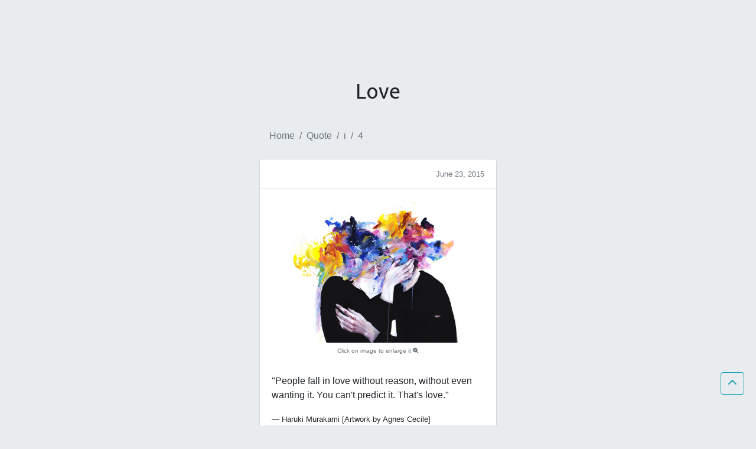

--- FILE ---
content_type: text/html
request_url: https://achkasoff.com/word-4.html
body_size: 2076
content:
<!DOCTYPE html>
<html lang="en">
  <head>
    <meta charset="utf-8">
	<!-- Title -->
	<title>People fall in love without reason, without even wanting it. Haruki Murakami | 4</title>
	<!-- Description -->
	<meta name="description" content="People fall in love without reason, without even wanting it. You can't predict it. That's love. Haruki Murakami">
    <meta name="viewport" content="width=device-width, initial-scale=1">
    <!-- Font Awesome -->
  	<link rel="stylesheet" href="plugins/fontawesome-free/css/all.min.css">
  	<link rel="stylesheet" href="https://cdnjs.cloudflare.com/ajax/libs/font-awesome/6.1.1/css/all.min.css">
    <!-- Font Ubuntu -->
	<link href="https://fonts.googleapis.com/css?family=Ubuntu" rel="stylesheet" type="text/css">
    <!-- Flags -->
	<link rel="stylesheet" href="https://cdnjs.cloudflare.com/ajax/libs/flag-icon-css/3.4.3/css/flag-icon.min.css" />
	<!-- Theme style -->
    <link rel="stylesheet" href="dist/css/adminlte.min.css">				
	<!-- Robots -->
	<meta name="robots" content="index, follow">
	<!-- Icon -->
	<link rel="icon" type="image/x-icon" href="https://achkasoff.com/favicon.ico">
	<link rel="icon" type="image/png" sizes="16x16" href="https://achkasoff.com/favicon-16x16.png">		
	<link rel="icon" type="image/png" sizes="32x32" href="https://achkasoff.com/favicon-32x32.png">
	<link rel="icon" type="image/png" sizes="96x96" href="https://achkasoff.com/favicon-96x96.png">
	<link rel="apple-touch-icon" sizes="180x180" href="https://achkasoff.com/apple-touch-icon.png">
	<link rel="apple-touch-icon" sizes="57x57" href="https://achkasoff.com/apple-icon-57x57.png">
	<link rel="apple-touch-icon" sizes="60x60" href="https://achkasoff.com/apple-icon-60x60.png">
	<link rel="apple-touch-icon" sizes="72x72" href="https://achkasoff.com/apple-icon-72x72.png">
	<link rel="apple-touch-icon" sizes="76x76" href="https://achkasoff.com/apple-icon-76x76.png">
	<link rel="apple-touch-icon" sizes="100x100" href="https://achkasoff.com/apple-touch-icon-precomposed.png">
	<link rel="apple-touch-icon" sizes="114x114" href="https://achkasoff.com/apple-icon-114x114.png">
	<link rel="apple-touch-icon" sizes="120x120" href="https://achkasoff.com/apple-icon-120x120.png">
	<link rel="apple-touch-icon" sizes="144x144" href="https://achkasoff.com/apple-icon-144x144.png">
	<link rel="apple-touch-icon" sizes="152x152" href="https://achkasoff.com/apple-icon-152x152.png">
	<link rel="apple-touch-icon" sizes="180x180" href="https://achkasoff.com/apple-icon-180x180.png">
	<link rel="icon" type="image/png" sizes="192x192"  href="https://achkasoff.com/android-icon-192x192.png">
	<link rel="manifest" href="https://achkasoff.com/manifest.json">
	<meta name="msapplication-TileImage" content="https://achkasoff.com/ms-icon-144x144.png">
	<link rel="manifest" href="https://achkasoff.com/site.webmanifest">
	<link rel="mask-icon" href="/safari-pinned-tab.svg" color="#5bbad5">
	<meta name="msapplication-TileColor" content="#da532c">
	<meta name="theme-color" content="#ffffff">
	<meta property='og:image' content="https://achkasoff.com/img/blog/word/4.jpg">	
	
	
	
	<!-- Canonical Link -->	
	<link rel="canonical" href="https://achkasoff.com/word-4.html">

  </head>
<body class="hold-transition lockscreen">
<!-- Automatic element centering -->
<div class="lockscreen-wrapper">
  <div class="lockscreen-logo">
	<span class="brand-text font-weight-light" style="font-family: 'Ubuntu'; font-size: 1em;">Love</span>
  </div>

  <!-- Main content -->
	<section class="content">
	  
		<!-- Row 1 -->
		<div class="row">
		  
		  <!-- Col. 1 -->
		  <div class="col-md-12">
			<!-- Breadcrumb -->
			<ol class="breadcrumb">
			  <li class="breadcrumb-item"><a href="https://achkasoff.com">Home</a></li>
			  <li class="breadcrumb-item"><a href="https://achkasoff.com/quote.html"><!-- BCI --><span class="text-gray">Quote</span><!-- End BCI --></a></li>
			  <li class="breadcrumb-item"><a href="https://achkasoff.com/quote-1.html"><!-- BCI --><span class="text-gray">i</span><!-- End BCI --></a></li>
			  <li class="breadcrumb-item"><a href="https://achkasoff.com/word-4.html"><!-- BCI --><span class="text-gray">4</span><!-- End BCI --></a></li>
			</ol>
			<!-- End Breadcrumb -->
		
			<!-- Card -->
			<div class="card">
			  <!-- Card-header -->
			  <div class="card-header">
				
				<div class="float-right">
					<small class="text-muted"> June 23, 2015</small>
				</div>
              </div>
			  <!-- End Card-header -->
			  <!-- Card-body -->
              <div class="card-body">
				<a href="img/blog/word/13.jpg"><img src="img/blog/word/4.jpg" alt="Image" class="img-fluid"></a>
				<div class="text-center text-muted"><small><sup>Click on image to enlarge it <i class="fa fa-search-plus" aria-hidden="true"></i></sup></small></div>
				<br>
				<p>"People fall in love without reason, without even wanting it. You can't predict it. That's love."</p>
				<p><small>― Haruki Murakami [Artwork by Agnes Cecile]</small></p>
			  </div>
              <!-- End card-body -->
			  <!-- Card-footer -->
			  <div class="card-footer">
				<!-- Previous -->
                <a href="word-3.html" class="btn btn-default btn-sm">
				  <small class="text-black"><i class="fa-solid fa-arrow-left-long"></i> Previous</small>
				</a>
				<!-- End Previous -->
				<!-- Float-right -->
				<div class="float-right">
                    <a href="word-5.html" class="btn btn-default btn-sm">
                      <small class="text-black">Next <i class="fa-solid fa-arrow-right-long"></i></small>
                    </a>
                </div>
                <!-- End Float-right -->
			  </div>
			  <!-- End Card-footer -->
            </div>
            <!-- End card -->
			
			<!-- Card -->
			<div class="card card-default collapsed-card">
			  <!-- Card-header -->
			  <div class="card-header">
				<h3 class="card-title"><small class="text-gray" data-card-widget="collapse"><i class="fa-regular fa-message"></i> Comment</small></h3>
				<div class="card-tools">
				  <button type="button" class="btn btn-tool" data-card-widget="collapse"><i class="fas fa-plus"></i>
				  </button>
				</div>
			  </div>
			  <!-- End Card-header -->
              <!-- Card-body -->
              <div class="card-body">
                <div id="disqus_thread"></div>
					<script>
					(function() { // DON'T EDIT BELOW THIS LINE
					var d = document, s = d.createElement('script');
					s.src = 'https://achkasoff.disqus.com/embed.js';
					s.setAttribute('data-timestamp', +new Date());
					(d.head || d.body).appendChild(s);
					})();
					</script>
				<noscript>Please enable JavaScript to view the <a href="https://disqus.com/?ref_noscript" rel="nofollow" >comments powered by Disqus.</a></noscript>
              </div>
              <!-- End card-body -->
            </div>
            <!-- End card -->
		  
		  </div>
          <!-- End Col. 1 -->
        </div>
        <!-- End Row 1 -->
	  
	</section>
	<!-- /.content -->
  
  	<!-- Back-to-top -->
	<a id="back-to-top" href="#" class="btn btn-outline-info back-to-top" role="button" aria-label="Scroll to top">
      <i class="fas fa-chevron-up"></i>
    </a>
	<!-- End Back-to-top -->
  
  <!-- /.lockscreen-item -->
  <div class="lockscreen-footer text-center">
    <span class="text-gray">2025 &copy; Achkasoff</span> &nbsp; <a href="https://achkasoff.com/search.html" title="Website search"><span class="text-gray"><i class="fas fa-search"></i> Search</span></a> &nbsp;
		
	<br>&nbsp;
  </div>
</div>
<!-- /.center -->



<!-- jQuery -->
<script src="plugins/jquery/jquery.min.js"></script>
<!-- Bootstrap 4 -->
<script src="plugins/bootstrap/js/bootstrap.bundle.min.js"></script>
<!-- AdminLTE App -->
<script src="dist/js/adminlte.min.js"></script>

<!-- BreadcrumbList -->
<script type="application/ld+json">
{
  "@context": "http://schema.org",
  "@type": "BreadcrumbList",
  "itemListElement": [{
    "@type": "ListItem",
    "position": 1,
    "item": {
      "@id": "https://achkasoff.com/",
      "name": "Home"
    }
  },{
    "@type": "ListItem",
    "position": 2,
    "item": { "@id": "https://achkasoff.com/quote.html",
      "name": "Quote"
	}
  },{
    "@type": "ListItem",
    "position": 3,
    "item": { "@id": "https://achkasoff.com/word-4.html",
      "name": "4"
	}  
  }]
}
</script>

<!-- Google tag (gtag.js) -->
<script async src="https://www.googletagmanager.com/gtag/js?id=G-S9J0N0N0X9"></script>
<script>
  window.dataLayer = window.dataLayer || [];
  function gtag(){dataLayer.push(arguments);}
  gtag('js', new Date());

  gtag('config', 'G-S9J0N0N0X9');
</script>

</body>
</html>

--- FILE ---
content_type: application/x-javascript
request_url: https://achkasoff.com/dist/js/adminlte.min.js
body_size: 9875
content:
/*!
 * AdminLTE v3.2.0-rc (https://adminlte.io)
 * Copyright 2014-2021 Colorlib <https://colorlib.com>
 * Licensed under MIT (https://github.com/ColorlibHQ/AdminLTE/blob/master/LICENSE)
 */
!function(e,t){"object"==typeof exports&&"undefined"!=typeof module?t(exports,require("jquery")):"function"==typeof define&&define.amd?define(["exports","jquery"],t):t((e="undefined"!=typeof globalThis?globalThis:e||self).adminlte={},e.jQuery)}(this,(function(e,t){"use strict";function a(e){return e&&"object"==typeof e&&"default"in e?e:{default:e}}var n=a(t),i="CardRefresh",o="lte.cardrefresh",l=n.default.fn[i],s="card",r='[data-card-widget="card-refresh"]',d={source:"",sourceSelector:"",params:{},trigger:r,content:".card-body",loadInContent:!0,loadOnInit:!0,loadErrorTemplate:!0,responseType:"",overlayTemplate:'<div class="overlay"><i class="fas fa-2x fa-sync-alt fa-spin"></i></div>',errorTemplate:'<span class="text-danger"></span>',onLoadStart:function(){},onLoadDone:function(e){return e},onLoadFail:function(e,t,a){}},f=function(){function e(e,t){if(this._element=e,this._parent=e.parents(".card").first(),this._settings=n.default.extend({},d,t),this._overlay=n.default(this._settings.overlayTemplate),e.hasClass(s)&&(this._parent=e),""===this._settings.source)throw new Error("Source url was not defined. Please specify a url in your CardRefresh source option.")}var t=e.prototype;return t.load=function(){var e=this;this._addOverlay(),this._settings.onLoadStart.call(n.default(this)),n.default.get(this._settings.source,this._settings.params,(function(t){e._settings.loadInContent&&(""!==e._settings.sourceSelector&&(t=n.default(t).find(e._settings.sourceSelector).html()),e._parent.find(e._settings.content).html(t)),e._settings.onLoadDone.call(n.default(e),t),e._removeOverlay()}),""!==this._settings.responseType&&this._settings.responseType).fail((function(t,a,i){if(e._removeOverlay(),e._settings.loadErrorTemplate){var o=n.default(e._settings.errorTemplate).text(i);e._parent.find(e._settings.content).empty().append(o)}e._settings.onLoadFail.call(n.default(e),t,a,i)})),n.default(this._element).trigger(n.default.Event("loaded.lte.cardrefresh"))},t._addOverlay=function(){this._parent.append(this._overlay),n.default(this._element).trigger(n.default.Event("overlay.added.lte.cardrefresh"))},t._removeOverlay=function(){this._parent.find(this._overlay).remove(),n.default(this._element).trigger(n.default.Event("overlay.removed.lte.cardrefresh"))},t._init=function(){var e=this;n.default(this).find(this._settings.trigger).on("click",(function(){e.load()})),this._settings.loadOnInit&&this.load()},e._jQueryInterface=function(t){var a=n.default(this).data(o),i=n.default.extend({},d,n.default(this).data());a||(a=new e(n.default(this),i),n.default(this).data(o,"string"==typeof t?a:t)),"string"==typeof t&&/load/.test(t)?a[t]():a._init(n.default(this))},e}();n.default(document).on("click",r,(function(e){e&&e.preventDefault(),f._jQueryInterface.call(n.default(this),"load")})),n.default((function(){n.default(r).each((function(){f._jQueryInterface.call(n.default(this))}))})),n.default.fn[i]=f._jQueryInterface,n.default.fn[i].Constructor=f,n.default.fn[i].noConflict=function(){return n.default.fn[i]=l,f._jQueryInterface};var u="CardWidget",c="lte.cardwidget",h=n.default.fn[u],g="card",p="collapsed-card",m="collapsing-card",v="expanding-card",_="was-collapsed",b="maximized-card",y='[data-card-widget="remove"]',w='[data-card-widget="collapse"]',C='[data-card-widget="maximize"]',x={animationSpeed:"normal",collapseTrigger:w,removeTrigger:y,maximizeTrigger:C,collapseIcon:"fa-minus",expandIcon:"fa-plus",maximizeIcon:"fa-expand",minimizeIcon:"fa-compress"},I=function(){function e(e,t){this._element=e,this._parent=e.parents(".card").first(),e.hasClass(g)&&(this._parent=e),this._settings=n.default.extend({},x,t)}var t=e.prototype;return t.collapse=function(){var e=this;this._parent.addClass(m).children(".card-body, .card-footer").slideUp(this._settings.animationSpeed,(function(){e._parent.addClass(p).removeClass(m)})),this._parent.find("> .card-header "+this._settings.collapseTrigger+" ."+this._settings.collapseIcon).addClass(this._settings.expandIcon).removeClass(this._settings.collapseIcon),this._element.trigger(n.default.Event("collapsed.lte.cardwidget"),this._parent)},t.expand=function(){var e=this;this._parent.addClass(v).children(".card-body, .card-footer").slideDown(this._settings.animationSpeed,(function(){e._parent.removeClass(p).removeClass(v)})),this._parent.find("> .card-header "+this._settings.collapseTrigger+" ."+this._settings.expandIcon).addClass(this._settings.collapseIcon).removeClass(this._settings.expandIcon),this._element.trigger(n.default.Event("expanded.lte.cardwidget"),this._parent)},t.remove=function(){this._parent.slideUp(),this._element.trigger(n.default.Event("removed.lte.cardwidget"),this._parent)},t.toggle=function(){this._parent.hasClass(p)?this.expand():this.collapse()},t.maximize=function(){this._parent.find(this._settings.maximizeTrigger+" ."+this._settings.maximizeIcon).addClass(this._settings.minimizeIcon).removeClass(this._settings.maximizeIcon),this._parent.css({height:this._parent.height(),width:this._parent.width(),transition:"all .15s"}).delay(150).queue((function(){var e=n.default(this);e.addClass(b),n.default("html").addClass(b),e.hasClass(p)&&e.addClass(_),e.dequeue()})),this._element.trigger(n.default.Event("maximized.lte.cardwidget"),this._parent)},t.minimize=function(){this._parent.find(this._settings.maximizeTrigger+" ."+this._settings.minimizeIcon).addClass(this._settings.maximizeIcon).removeClass(this._settings.minimizeIcon),this._parent.css("cssText","height: "+this._parent[0].style.height+" !important; width: "+this._parent[0].style.width+" !important; transition: all .15s;").delay(10).queue((function(){var e=n.default(this);e.removeClass(b),n.default("html").removeClass(b),e.css({height:"inherit",width:"inherit"}),e.hasClass(_)&&e.removeClass(_),e.dequeue()})),this._element.trigger(n.default.Event("minimized.lte.cardwidget"),this._parent)},t.toggleMaximize=function(){this._parent.hasClass(b)?this.minimize():this.maximize()},t._init=function(e){var t=this;this._parent=e,n.default(this).find(this._settings.collapseTrigger).click((function(){t.toggle()})),n.default(this).find(this._settings.maximizeTrigger).click((function(){t.toggleMaximize()})),n.default(this).find(this._settings.removeTrigger).click((function(){t.remove()}))},e._jQueryInterface=function(t){var a=n.default(this).data(c),i=n.default.extend({},x,n.default(this).data());a||(a=new e(n.default(this),i),n.default(this).data(c,"string"==typeof t?a:t)),"string"==typeof t&&/collapse|expand|remove|toggle|maximize|minimize|toggleMaximize/.test(t)?a[t]():"object"==typeof t&&a._init(n.default(this))},e}();n.default(document).on("click",w,(function(e){e&&e.preventDefault(),I._jQueryInterface.call(n.default(this),"toggle")})),n.default(document).on("click",y,(function(e){e&&e.preventDefault(),I._jQueryInterface.call(n.default(this),"remove")})),n.default(document).on("click",C,(function(e){e&&e.preventDefault(),I._jQueryInterface.call(n.default(this),"toggleMaximize")})),n.default.fn[u]=I._jQueryInterface,n.default.fn[u].Constructor=I,n.default.fn[u].noConflict=function(){return n.default.fn[u]=h,I._jQueryInterface};var T="ControlSidebar",S="lte.controlsidebar",j=n.default.fn[T],k=".control-sidebar",Q=".control-sidebar-content",H='[data-widget="control-sidebar"]',z=".main-header",F=".main-footer",E="control-sidebar-animate",L="control-sidebar-open",D="control-sidebar-slide-open",R="layout-fixed",A={controlsidebarSlide:!0,scrollbarTheme:"os-theme-light",scrollbarAutoHide:"l",target:k,animationSpeed:300},M=function(){function e(e,t){this._element=e,this._config=t}var t=e.prototype;return t.collapse=function(){var e=this,t=n.default("body"),a=n.default("html"),i=this._config.target;this._config.controlsidebarSlide?(a.addClass(E),t.removeClass(D).delay(300).queue((function(){n.default(i).hide(),a.removeClass(E),n.default(this).dequeue()}))):t.removeClass(L),n.default(this._element).trigger(n.default.Event("collapsed.lte.controlsidebar")),setTimeout((function(){n.default(e._element).trigger(n.default.Event("collapsed-done.lte.controlsidebar"))}),this._config.animationSpeed)},t.show=function(){var e=n.default("body"),t=n.default("html");this._config.controlsidebarSlide?(t.addClass(E),n.default(this._config.target).show().delay(10).queue((function(){e.addClass(D).delay(300).queue((function(){t.removeClass(E),n.default(this).dequeue()})),n.default(this).dequeue()}))):e.addClass(L),this._fixHeight(),this._fixScrollHeight(),n.default(this._element).trigger(n.default.Event("expanded.lte.controlsidebar"))},t.toggle=function(){var e=n.default("body");e.hasClass(L)||e.hasClass(D)?this.collapse():this.show()},t._init=function(){var e=this,t=n.default("body");t.hasClass(L)||t.hasClass(D)?(n.default(k).not(this._config.target).hide(),n.default(this._config.target).css("display","block")):n.default(k).hide(),this._fixHeight(),this._fixScrollHeight(),n.default(window).resize((function(){e._fixHeight(),e._fixScrollHeight()})),n.default(window).scroll((function(){var t=n.default("body");(t.hasClass(L)||t.hasClass(D))&&e._fixScrollHeight()}))},t._isNavbarFixed=function(){var e=n.default("body");return e.hasClass("layout-navbar-fixed")||e.hasClass("layout-sm-navbar-fixed")||e.hasClass("layout-md-navbar-fixed")||e.hasClass("layout-lg-navbar-fixed")||e.hasClass("layout-xl-navbar-fixed")},t._isFooterFixed=function(){var e=n.default("body");return e.hasClass("layout-footer-fixed")||e.hasClass("layout-sm-footer-fixed")||e.hasClass("layout-md-footer-fixed")||e.hasClass("layout-lg-footer-fixed")||e.hasClass("layout-xl-footer-fixed")},t._fixScrollHeight=function(){var e=n.default("body"),t=n.default(this._config.target);if(e.hasClass(R)){var a={scroll:n.default(document).height(),window:n.default(window).height(),header:n.default(z).outerHeight(),footer:n.default(F).outerHeight()},i=Math.abs(a.window+n.default(window).scrollTop()-a.scroll),o=n.default(window).scrollTop(),l=this._isNavbarFixed()&&"fixed"===n.default(z).css("position"),s=this._isFooterFixed()&&"fixed"===n.default(F).css("position"),r=n.default(this._config.target+", "+this._config.target+" "+Q);if(0===o&&0===i)t.css({bottom:a.footer,top:a.header}),r.css("height",a.window-(a.header+a.footer));else if(i<=a.footer)if(!1===s){var d=a.header-o;t.css("bottom",a.footer-i).css("top",d>=0?d:0),r.css("height",a.window-(a.footer-i))}else t.css("bottom",a.footer);else o<=a.header?!1===l?(t.css("top",a.header-o),r.css("height",a.window-(a.header-o))):t.css("top",a.header):!1===l?(t.css("top",0),r.css("height",a.window)):t.css("top",a.header);s&&l?(r.css("height","100%"),t.css("height","")):(s||l)&&(r.css("height","100%"),r.css("height",""))}},t._fixHeight=function(){var e=n.default("body"),t=n.default(this._config.target+" "+Q);if(e.hasClass(R)){var a=n.default(window).height(),i=n.default(z).outerHeight(),o=n.default(F).outerHeight(),l=a-i;this._isFooterFixed()&&"fixed"===n.default(F).css("position")&&(l=a-i-o),t.css("height",l),"undefined"!=typeof n.default.fn.overlayScrollbars&&t.overlayScrollbars({className:this._config.scrollbarTheme,sizeAutoCapable:!0,scrollbars:{autoHide:this._config.scrollbarAutoHide,clickScrolling:!0}})}else t.attr("style","")},e._jQueryInterface=function(t){return this.each((function(){var a=n.default(this).data(S),i=n.default.extend({},A,n.default(this).data());if(a||(a=new e(this,i),n.default(this).data(S,a)),"undefined"===a[t])throw new Error(t+" is not a function");a[t]()}))},e}();n.default(document).on("click",H,(function(e){e.preventDefault(),M._jQueryInterface.call(n.default(this),"toggle")})),n.default(document).ready((function(){M._jQueryInterface.call(n.default(H),"_init")})),n.default.fn[T]=M._jQueryInterface,n.default.fn[T].Constructor=M,n.default.fn[T].noConflict=function(){return n.default.fn[T]=j,M._jQueryInterface};var q="DirectChat",O="lte.directchat",N=n.default.fn[q],P=function(){function e(e){this._element=e}return e.prototype.toggle=function(){n.default(this._element).parents(".direct-chat").first().toggleClass("direct-chat-contacts-open"),n.default(this._element).trigger(n.default.Event("toggled.lte.directchat"))},e._jQueryInterface=function(t){return this.each((function(){var a=n.default(this).data(O);a||(a=new e(n.default(this)),n.default(this).data(O,a)),a[t]()}))},e}();n.default(document).on("click",'[data-widget="chat-pane-toggle"]',(function(e){e&&e.preventDefault(),P._jQueryInterface.call(n.default(this),"toggle")})),n.default.fn[q]=P._jQueryInterface,n.default.fn[q].Constructor=P,n.default.fn[q].noConflict=function(){return n.default.fn[q]=N,P._jQueryInterface};var U="Dropdown",B="lte.dropdown",$=n.default.fn[U],J=".dropdown-menu",W={},V=function(){function e(e,t){this._config=t,this._element=e}var t=e.prototype;return t.toggleSubmenu=function(){this._element.siblings().show().toggleClass("show"),this._element.next().hasClass("show")||this._element.parents(J).first().find(".show").removeClass("show").hide(),this._element.parents("li.nav-item.dropdown.show").on("hidden.bs.dropdown",(function(){n.default(".dropdown-submenu .show").removeClass("show").hide()}))},t.fixPosition=function(){var e=n.default(".dropdown-menu.show");if(0!==e.length){e.hasClass("dropdown-menu-right")?e.css({left:"inherit",right:0}):e.css({left:0,right:"inherit"});var t=e.offset(),a=e.width(),i=n.default(window).width()-t.left;t.left<0?e.css({left:"inherit",right:t.left-5}):i<a&&e.css({left:"inherit",right:0})}},e._jQueryInterface=function(t){return this.each((function(){var a=n.default(this).data(B),i=n.default.extend({},W,n.default(this).data());a||(a=new e(n.default(this),i),n.default(this).data(B,a)),"toggleSubmenu"!==t&&"fixPosition"!==t||a[t]()}))},e}();n.default('.dropdown-menu [data-toggle="dropdown"]').on("click",(function(e){e.preventDefault(),e.stopPropagation(),V._jQueryInterface.call(n.default(this),"toggleSubmenu")})),n.default('.navbar [data-toggle="dropdown"]').on("click",(function(e){e.preventDefault(),n.default(e.target).parent().hasClass("dropdown-submenu")||setTimeout((function(){V._jQueryInterface.call(n.default(this),"fixPosition")}),1)})),n.default.fn[U]=V._jQueryInterface,n.default.fn[U].Constructor=V,n.default.fn[U].noConflict=function(){return n.default.fn[U]=$,V._jQueryInterface};var G="ExpandableTable",K="lte.expandableTable",X=n.default.fn[G],Y=".expandable-body",Z='[data-widget="expandable-table"]',ee="aria-expanded",te=function(){function e(e,t){this._options=t,this._element=e}var t=e.prototype;return t.init=function(){n.default(Z).each((function(e,t){var a=n.default(t).attr(ee),i=n.default(t).next(Y).children().first().children();"true"===a?i.show():"false"===a&&(i.hide(),i.parent().parent().addClass("d-none"))}))},t.toggleRow=function(){var e=this._element,t=e.attr(ee),a=e.next(Y).children().first().children();a.stop(),"true"===t?(a.slideUp(500,(function(){e.next(Y).addClass("d-none")})),e.attr(ee,"false"),e.trigger(n.default.Event("collapsed.lte.expandableTable"))):"false"===t&&(e.next(Y).removeClass("d-none"),a.slideDown(500),e.attr(ee,"true"),e.trigger(n.default.Event("expanded.lte.expandableTable")))},e._jQueryInterface=function(t){return this.each((function(){var a=n.default(this).data(K);a||(a=new e(n.default(this)),n.default(this).data(K,a)),"string"==typeof t&&/init|toggleRow/.test(t)&&a[t]()}))},e}();n.default(".expandable-table").ready((function(){te._jQueryInterface.call(n.default(this),"init")})),n.default(document).on("click",Z,(function(){te._jQueryInterface.call(n.default(this),"toggleRow")})),n.default.fn[G]=te._jQueryInterface,n.default.fn[G].Constructor=te,n.default.fn[G].noConflict=function(){return n.default.fn[G]=X,te._jQueryInterface};var ae="Fullscreen",ne="lte.fullscreen",ie=n.default.fn[ae],oe='[data-widget="fullscreen"]',le=oe+" i",se={minimizeIcon:"fa-compress-arrows-alt",maximizeIcon:"fa-expand-arrows-alt"},re=function(){function e(e,t){this.element=e,this.options=n.default.extend({},se,t)}var t=e.prototype;return t.toggle=function(){document.fullscreenElement||document.mozFullScreenElement||document.webkitFullscreenElement||document.msFullscreenElement?this.windowed():this.fullscreen()},t.toggleIcon=function(){document.fullscreenElement||document.mozFullScreenElement||document.webkitFullscreenElement||document.msFullscreenElement?n.default(le).removeClass(this.options.maximizeIcon).addClass(this.options.minimizeIcon):n.default(le).removeClass(this.options.minimizeIcon).addClass(this.options.maximizeIcon)},t.fullscreen=function(){document.documentElement.requestFullscreen?document.documentElement.requestFullscreen():document.documentElement.webkitRequestFullscreen?document.documentElement.webkitRequestFullscreen():document.documentElement.msRequestFullscreen&&document.documentElement.msRequestFullscreen()},t.windowed=function(){document.exitFullscreen?document.exitFullscreen():document.webkitExitFullscreen?document.webkitExitFullscreen():document.msExitFullscreen&&document.msExitFullscreen()},e._jQueryInterface=function(t){var a=n.default(this).data(ne);a||(a=n.default(this).data());var i=n.default.extend({},se,"object"==typeof t?t:a),o=new e(n.default(this),i);n.default(this).data(ne,"object"==typeof t?t:a),"string"==typeof t&&/toggle|toggleIcon|fullscreen|windowed/.test(t)?o[t]():o.init()},e}();n.default(document).on("click",oe,(function(){re._jQueryInterface.call(n.default(this),"toggle")})),n.default(document).on("webkitfullscreenchange mozfullscreenchange fullscreenchange MSFullscreenChange",(function(){re._jQueryInterface.call(n.default(oe),"toggleIcon")})),n.default.fn[ae]=re._jQueryInterface,n.default.fn[ae].Constructor=re,n.default.fn[ae].noConflict=function(){return n.default.fn[ae]=ie,re._jQueryInterface};var de="lte.iframe",fe=n.default.fn.IFrame,ue='[data-widget="iframe"]',ce='[data-widget="iframe-fullscreen"]',he=".content-wrapper",ge=".content-wrapper iframe",pe=".content-wrapper.iframe-mode .nav",me=".content-wrapper.iframe-mode .navbar-nav",ve=me+" .nav-item",_e=me+" .nav-link",be=".content-wrapper.iframe-mode .tab-content",ye=be+" .tab-empty",we=be+" .tab-loading",Ce=be+" .tab-pane",xe=".main-sidebar .nav-item > a.nav-link",Ie=".main-header .nav-item a.nav-link",Te=".main-header a.dropdown-item",Se="iframe-mode",je="iframe-mode-fullscreen",ke={onTabClick:function(e){return e},onTabChanged:function(e){return e},onTabCreated:function(e){return e},autoIframeMode:!0,autoItemActive:!0,autoShowNewTab:!0,autoDarkMode:!1,allowDuplicates:!1,allowReload:!0,loadingScreen:!0,useNavbarItems:!0,scrollOffset:40,scrollBehaviorSwap:!1,iconMaximize:"fa-expand",iconMinimize:"fa-compress"},Qe=function(){function e(e,t){this._config=t,this._element=e,this._init()}var t=e.prototype;return t.onTabClick=function(e){this._config.onTabClick(e)},t.onTabChanged=function(e){this._config.onTabChanged(e)},t.onTabCreated=function(e){this._config.onTabCreated(e)},t.createTab=function(e,t,a,i){var o=this,l="panel-"+a,s="tab-"+a;this._config.allowDuplicates&&(l+="-"+Math.floor(1e3*Math.random()),s+="-"+Math.floor(1e3*Math.random()));var r='<li class="nav-item" role="presentation"><a href="#" class="btn-iframe-close" data-widget="iframe-close" data-type="only-this"><i class="fas fa-times"></i></a><a class="nav-link" data-toggle="row" id="'+s+'" href="#'+l+'" role="tab" aria-controls="'+l+'" aria-selected="false">'+e+"</a></li>";n.default(me).append(unescape(escape(r)));var d='<div class="tab-pane fade" id="'+l+'" role="tabpanel" aria-labelledby="'+s+'"><iframe src="'+t+'"></iframe></div>';if(n.default(be).append(unescape(escape(d))),i)if(this._config.loadingScreen){var f=n.default(we);f.fadeIn(),n.default(l+" iframe").ready((function(){"number"==typeof o._config.loadingScreen?(o.switchTab("#"+s),setTimeout((function(){f.fadeOut()}),o._config.loadingScreen)):(o.switchTab("#"+s),f.fadeOut())}))}else this.switchTab("#"+s);this.onTabCreated(n.default("#"+s))},t.openTabSidebar=function(e,t){void 0===t&&(t=this._config.autoShowNewTab);var a=n.default(e).clone();void 0===a.attr("href")&&(a=n.default(e).parent("a").clone()),a.find(".right, .search-path").remove();var i=a.find("p").text();""===i&&(i=a.text());var o=a.attr("href");if("#"!==o&&""!==o&&void 0!==o){var l=o.replace("./","").replace(/["#&'./:=?[\]]/gi,"-").replace(/(--)/gi,""),s="tab-"+l;if(!this._config.allowDuplicates&&n.default("#"+s).length>0)return this.switchTab("#"+s,this._config.allowReload);(!this._config.allowDuplicates&&0===n.default("#"+s).length||this._config.allowDuplicates)&&this.createTab(i,o,l,t)}},t.switchTab=function(e,t){var a=this;void 0===t&&(t=!1);var i=n.default(e),o=i.attr("href");if(n.default(ye).hide(),t){var l=n.default(we);this._config.loadingScreen?l.show(0,(function(){n.default(o+" iframe").attr("src",n.default(o+" iframe").attr("src")).ready((function(){a._config.loadingScreen&&("number"==typeof a._config.loadingScreen?setTimeout((function(){l.fadeOut()}),a._config.loadingScreen):l.fadeOut())}))})):n.default(o+" iframe").attr("src",n.default(o+" iframe").attr("src"))}n.default(me+" .active").tab("dispose").removeClass("active"),this._fixHeight(),i.tab("show"),i.parents("li").addClass("active"),this.onTabChanged(i),this._config.autoItemActive&&this._setItemActive(n.default(o+" iframe").attr("src"))},t.removeActiveTab=function(e,t){if("all"==e)n.default(ve).remove(),n.default(Ce).remove(),n.default(ye).show();else if("all-other"==e)n.default(ve+":not(.active)").remove(),n.default(Ce+":not(.active)").remove();else if("only-this"==e){var a=n.default(t),i=a.parent(".nav-item"),o=i.parent(),l=i.index(),s=a.siblings(".nav-link").attr("aria-controls");if(i.remove(),n.default("#"+s).remove(),n.default(be).children().length==n.default(ye+", "+we).length)n.default(ye).show();else{var r=l-1;this.switchTab(o.children().eq(r).find("a.nav-link"))}}else{var d=n.default(ve+".active"),f=d.parent(),u=d.index();if(d.remove(),n.default(Ce+".active").remove(),n.default(be).children().length==n.default(ye+", "+we).length)n.default(ye).show();else{var c=u-1;this.switchTab(f.children().eq(c).find("a.nav-link"))}}},t.toggleFullscreen=function(){n.default("body").hasClass(je)?(n.default(ce+" i").removeClass(this._config.iconMinimize).addClass(this._config.iconMaximize),n.default("body").removeClass(je),n.default(ye+", "+we).height("100%"),n.default(he).height("100%"),n.default(ge).height("100%")):(n.default(ce+" i").removeClass(this._config.iconMaximize).addClass(this._config.iconMinimize),n.default("body").addClass(je)),n.default(window).trigger("resize"),this._fixHeight(!0)},t._init=function(){var e=n.default(be).children().length>2;if(this._setupListeners(),this._fixHeight(!0),e){var t=n.default(""+Ce).first();console.log(t);var a="#tab-"+t.attr("id").replace("panel-","");this.switchTab(a,!0)}},t._initFrameElement=function(){if(window.frameElement&&this._config.autoIframeMode){var e=n.default("body");e.addClass(Se),this._config.autoDarkMode&&e.addClass("dark-mode")}},t._navScroll=function(e){var t=n.default(me).scrollLeft();n.default(me).animate({scrollLeft:t+e},250,"linear")},t._setupListeners=function(){var e=this;n.default(window).on("resize",(function(){setTimeout((function(){e._fixHeight()}),1)})),n.default(he).hasClass(Se)&&(n.default(document).on("click",xe+", .sidebar-search-results .list-group-item",(function(t){t.preventDefault(),e.openTabSidebar(t.target)})),this._config.useNavbarItems&&n.default(document).on("click",Ie+", "+Te,(function(t){t.preventDefault(),e.openTabSidebar(t.target)}))),n.default(document).on("click",_e,(function(t){t.preventDefault(),e.onTabClick(t.target),e.switchTab(t.target)})),n.default(document).on("click",_e,(function(t){t.preventDefault(),e.onTabClick(t.target),e.switchTab(t.target)})),n.default(document).on("click",'[data-widget="iframe-close"]',(function(t){t.preventDefault();var a=t.target;"I"==a.nodeName&&(a=t.target.offsetParent),e.removeActiveTab(a.attributes["data-type"]?a.attributes["data-type"].nodeValue:null,a)})),n.default(document).on("click",ce,(function(t){t.preventDefault(),e.toggleFullscreen()}));var t=!1,a=null;n.default(document).on("mousedown",'[data-widget="iframe-scrollleft"]',(function(n){n.preventDefault(),clearInterval(a);var i=e._config.scrollOffset;e._config.scrollBehaviorSwap||(i=-i),t=!0,e._navScroll(i),a=setInterval((function(){e._navScroll(i)}),250)})),n.default(document).on("mousedown",'[data-widget="iframe-scrollright"]',(function(n){n.preventDefault(),clearInterval(a);var i=e._config.scrollOffset;e._config.scrollBehaviorSwap&&(i=-i),t=!0,e._navScroll(i),a=setInterval((function(){e._navScroll(i)}),250)})),n.default(document).on("mouseup",(function(){t&&(t=!1,clearInterval(a),a=null)}))},t._setItemActive=function(e){n.default(xe+", "+Te).removeClass("active"),n.default(Ie).parent().removeClass("active");var t=n.default(Ie+'[href$="'+e+'"]'),a=n.default('.main-header a.dropdown-item[href$="'+e+'"]'),i=n.default(xe+'[href$="'+e+'"]');t.each((function(e,t){n.default(t).parent().addClass("active")})),a.each((function(e,t){n.default(t).addClass("active")})),i.each((function(e,t){n.default(t).addClass("active"),n.default(t).parents(".nav-treeview").prevAll(".nav-link").addClass("active")}))},t._fixHeight=function(e){if(void 0===e&&(e=!1),n.default("body").hasClass(je)){var t=n.default(window).height(),a=n.default(pe).outerHeight();n.default(ye+", "+we+", "+ge).height(t-a),n.default(he).height(t)}else{var i=parseFloat(n.default(he).css("height")),o=n.default(pe).outerHeight();1==e?setTimeout((function(){n.default(ye+", "+we).height(i-o)}),50):n.default(ge).height(i-o)}},e._jQueryInterface=function(t){if(n.default(ue).length>0){var a=n.default(this).data(de);a||(a=n.default(this).data());var i=n.default.extend({},ke,"object"==typeof t?t:a);localStorage.setItem("AdminLTE:IFrame:Options",JSON.stringify(i));var o=new e(n.default(this),i);n.default(this).data(de,"object"==typeof t?t:a),"string"==typeof t&&/createTab|openTabSidebar|switchTab|removeActiveTab/.test(t)&&o[t]()}else new e(n.default(this),JSON.parse(localStorage.getItem("AdminLTE:IFrame:Options")))._initFrameElement()},e}();n.default(window).on("load",(function(){Qe._jQueryInterface.call(n.default(ue))})),n.default.fn.IFrame=Qe._jQueryInterface,n.default.fn.IFrame.Constructor=Qe,n.default.fn.IFrame.noConflict=function(){return n.default.fn.IFrame=fe,Qe._jQueryInterface};var He="lte.layout",ze=n.default.fn.Layout,Fe=".main-header",Ee=".main-sidebar",Le=".main-sidebar .sidebar",De=".main-footer",Re="sidebar-focused",Ae={scrollbarTheme:"os-theme-light",scrollbarAutoHide:"l",panelAutoHeight:!0,panelAutoHeightMode:"min-height",preloadDuration:200,loginRegisterAutoHeight:!0},Me=function(){function e(e,t){this._config=t,this._element=e}var t=e.prototype;return t.fixLayoutHeight=function(e){void 0===e&&(e=null);var t=n.default("body"),a=0;(t.hasClass("control-sidebar-slide-open")||t.hasClass("control-sidebar-open")||"control_sidebar"===e)&&(a=n.default(".control-sidebar-content").outerHeight());var i={window:n.default(window).height(),header:n.default(Fe).length>0&&!n.default("body").hasClass("layout-navbar-fixed")?n.default(Fe).outerHeight():0,footer:n.default(De).length>0?n.default(De).outerHeight():0,sidebar:n.default(Le).length>0?n.default(Le).height():0,controlSidebar:a},o=this._max(i),l=this._config.panelAutoHeight;!0===l&&(l=0);var s=n.default(".content-wrapper");!1!==l&&(o===i.controlSidebar?s.css(this._config.panelAutoHeightMode,o+l):o===i.window?s.css(this._config.panelAutoHeightMode,o+l-i.header-i.footer):s.css(this._config.panelAutoHeightMode,o+l-i.header),this._isFooterFixed()&&s.css(this._config.panelAutoHeightMode,parseFloat(s.css(this._config.panelAutoHeightMode))+i.footer)),t.hasClass("layout-fixed")&&("undefined"!=typeof n.default.fn.overlayScrollbars?n.default(Le).overlayScrollbars({className:this._config.scrollbarTheme,sizeAutoCapable:!0,scrollbars:{autoHide:this._config.scrollbarAutoHide,clickScrolling:!0}}):n.default(Le).css("overflow-y","auto"))},t.fixLoginRegisterHeight=function(){var e=n.default("body"),t=n.default(".login-box, .register-box");if(e.hasClass("iframe-mode"))e.css("height","100%"),n.default(".wrapper").css("height","100%"),n.default("html").css("height","100%");else if(0===t.length)e.css("height","auto"),n.default("html").css("height","auto");else{var a=t.height();e.css(this._config.panelAutoHeightMode)!==a&&e.css(this._config.panelAutoHeightMode,a)}},t._init=function(){var e=this;this.fixLayoutHeight(),!0===this._config.loginRegisterAutoHeight?this.fixLoginRegisterHeight():this._config.loginRegisterAutoHeight===parseInt(this._config.loginRegisterAutoHeight,10)&&setInterval(this.fixLoginRegisterHeight,this._config.loginRegisterAutoHeight),n.default(Le).on("collapsed.lte.treeview expanded.lte.treeview",(function(){e.fixLayoutHeight()})),n.default(Ee).on("mouseenter mouseleave",(function(){n.default("body").hasClass("sidebar-collapse")&&e.fixLayoutHeight()})),n.default('[data-widget="pushmenu"]').on("collapsed.lte.pushmenu shown.lte.pushmenu",(function(){setTimeout((function(){e.fixLayoutHeight()}),300)})),n.default('[data-widget="control-sidebar"]').on("collapsed.lte.controlsidebar",(function(){e.fixLayoutHeight()})).on("expanded.lte.controlsidebar",(function(){e.fixLayoutHeight("control_sidebar")})),n.default(window).resize((function(){e.fixLayoutHeight()})),setTimeout((function(){n.default("body.hold-transition").removeClass("hold-transition")}),50),setTimeout((function(){var e=n.default(".preloader");e&&(e.css("height",0),setTimeout((function(){e.children().hide()}),200))}),this._config.preloadDuration)},t._max=function(e){var t=0;return Object.keys(e).forEach((function(a){e[a]>t&&(t=e[a])})),t},t._isFooterFixed=function(){return"fixed"===n.default(De).css("position")},e._jQueryInterface=function(t){return void 0===t&&(t=""),this.each((function(){var a=n.default(this).data(He),i=n.default.extend({},Ae,n.default(this).data());a||(a=new e(n.default(this),i),n.default(this).data(He,a)),"init"===t||""===t?a._init():"fixLayoutHeight"!==t&&"fixLoginRegisterHeight"!==t||a[t]()}))},e}();n.default(window).on("load",(function(){Me._jQueryInterface.call(n.default("body"))})),n.default(Le+" a").on("focusin",(function(){n.default(Ee).addClass(Re)})).on("focusout",(function(){n.default(Ee).removeClass(Re)})),n.default.fn.Layout=Me._jQueryInterface,n.default.fn.Layout.Constructor=Me,n.default.fn.Layout.noConflict=function(){return n.default.fn.Layout=ze,Me._jQueryInterface};var qe="PushMenu",Oe="lte.pushmenu",Ne="."+Oe,Pe=n.default.fn[qe],Ue='[data-widget="pushmenu"]',Be="body",$e="sidebar-collapse",Je="sidebar-open",We="sidebar-is-opening",Ve="sidebar-closed",Ge={autoCollapseSize:992,enableRemember:!1,noTransitionAfterReload:!0,animationSpeed:300},Ke=function(){function e(e,t){this._element=e,this._options=n.default.extend({},Ge,t),0===n.default("#sidebar-overlay").length&&this._addOverlay(),this._init()}var t=e.prototype;return t.expand=function(){var e=n.default(Be);this._options.autoCollapseSize&&n.default(window).width()<=this._options.autoCollapseSize&&e.addClass(Je),e.addClass(We).removeClass("sidebar-collapse sidebar-closed").delay(50).queue((function(){e.removeClass(We),n.default(this).dequeue()})),this._options.enableRemember&&localStorage.setItem("remember"+Ne,Je),n.default(this._element).trigger(n.default.Event("shown.lte.pushmenu"))},t.collapse=function(){var e=this,t=n.default(Be);this._options.autoCollapseSize&&n.default(window).width()<=this._options.autoCollapseSize&&t.removeClass(Je).addClass(Ve),t.addClass($e),this._options.enableRemember&&localStorage.setItem("remember"+Ne,$e),n.default(this._element).trigger(n.default.Event("collapsed.lte.pushmenu")),setTimeout((function(){n.default(e._element).trigger(n.default.Event("collapsed-done.lte.pushmenu"))}),this._options.animationSpeed)},t.toggle=function(){n.default(Be).hasClass($e)?this.expand():this.collapse()},t.autoCollapse=function(e){if(void 0===e&&(e=!1),this._options.autoCollapseSize){var t=n.default(Be);n.default(window).width()<=this._options.autoCollapseSize?t.hasClass(Je)||this.collapse():!0===e&&(t.hasClass(Je)?t.removeClass(Je):t.hasClass(Ve)&&this.expand())}},t.remember=function(){if(this._options.enableRemember){var e=n.default("body");localStorage.getItem("remember"+Ne)===$e?this._options.noTransitionAfterReload?e.addClass("hold-transition").addClass($e).delay(50).queue((function(){n.default(this).removeClass("hold-transition"),n.default(this).dequeue()})):e.addClass($e):this._options.noTransitionAfterReload?e.addClass("hold-transition").removeClass($e).delay(50).queue((function(){n.default(this).removeClass("hold-transition"),n.default(this).dequeue()})):e.removeClass($e)}},t._init=function(){var e=this;this.remember(),this.autoCollapse(),n.default(window).resize((function(){e.autoCollapse(!0)}))},t._addOverlay=function(){var e=this,t=n.default("<div />",{id:"sidebar-overlay"});t.on("click",(function(){e.collapse()})),n.default(".wrapper").append(t)},e._jQueryInterface=function(t){return this.each((function(){var a=n.default(this).data(Oe),i=n.default.extend({},Ge,n.default(this).data());a||(a=new e(this,i),n.default(this).data(Oe,a)),"string"==typeof t&&/collapse|expand|toggle/.test(t)&&a[t]()}))},e}();n.default(document).on("click",Ue,(function(e){e.preventDefault();var t=e.currentTarget;"pushmenu"!==n.default(t).data("widget")&&(t=n.default(t).closest(Ue)),Ke._jQueryInterface.call(n.default(t),"toggle")})),n.default(window).on("load",(function(){Ke._jQueryInterface.call(n.default(Ue))})),n.default.fn[qe]=Ke._jQueryInterface,n.default.fn[qe].Constructor=Ke,n.default.fn[qe].noConflict=function(){return n.default.fn[qe]=Pe,Ke._jQueryInterface};var Xe="SidebarSearch",Ye="lte.sidebar-search",Ze=n.default.fn[Xe],et="sidebar-search-open",tt="fa-search",at="fa-times",nt="sidebar-search-results",it="list-group",ot='[data-widget="sidebar-search"]',lt=ot+" .form-control",st=ot+" .btn",rt=st+" i",dt=".sidebar-search-results",ft=".sidebar-search-results .list-group",ut={arrowSign:"->",minLength:3,maxResults:7,highlightName:!0,highlightPath:!1,highlightClass:"text-light",notFoundText:"No element found!"},ct=[],ht=function(){function e(e,t){this.element=e,this.options=n.default.extend({},ut,t),this.items=[]}var a=e.prototype;return a.init=function(){var e=this;0!==n.default(ot).length&&(0===n.default(ot).next(dt).length&&n.default(ot).after(n.default("<div />",{class:nt})),0===n.default(dt).children(".list-group").length&&n.default(dt).append(n.default("<div />",{class:it})),this._addNotFound(),n.default(".main-sidebar .nav-sidebar").children().each((function(t,a){e._parseItem(a)})))},a.search=function(){var e=this,t=n.default(lt).val().toLowerCase();if(t.length<this.options.minLength)return n.default(ft).empty(),this._addNotFound(),void this.close();var a=ct.filter((function(e){return e.name.toLowerCase().includes(t)})),i=n.default(a.slice(0,this.options.maxResults));n.default(ft).empty(),0===i.length?this._addNotFound():i.each((function(t,a){n.default(ft).append(e._renderItem(escape(a.name),encodeURI(a.link),a.path))})),this.open()},a.open=function(){n.default(ot).parent().addClass(et),n.default(rt).removeClass(tt).addClass(at)},a.close=function(){n.default(ot).parent().removeClass(et),n.default(rt).removeClass(at).addClass(tt)},a.toggle=function(){n.default(ot).parent().hasClass(et)?this.close():this.open()},a._parseItem=function(e,t){var a=this;if(void 0===t&&(t=[]),!n.default(e).hasClass("nav-header")){var i={},o=n.default(e).clone().find("> .nav-link"),l=n.default(e).clone().find("> .nav-treeview"),s=o.attr("href"),r=o.find("p").children().remove().end().text();if(i.name=this._trimText(r),i.link=s,i.path=t,0===l.length)ct.push(i);else{var d=i.path.concat([i.name]);l.children().each((function(e,t){a._parseItem(t,d)}))}}},a._trimText=function(e){return t.trim(e.replace(/(\r\n|\n|\r)/gm," "))},a._renderItem=function(e,t,a){var i=this;if(a=a.join(" "+this.options.arrowSign+" "),e=unescape(e),t=decodeURI(t),this.options.highlightName||this.options.highlightPath){var o=n.default(lt).val().toLowerCase(),l=new RegExp(o,"gi");this.options.highlightName&&(e=e.replace(l,(function(e){return'<strong class="'+i.options.highlightClass+'">'+e+"</strong>"}))),this.options.highlightPath&&(a=a.replace(l,(function(e){return'<strong class="'+i.options.highlightClass+'">'+e+"</strong>"})))}var s=n.default("<a/>",{href:t,class:"list-group-item"}),r=n.default("<div/>",{class:"search-title"}).html(e),d=n.default("<div/>",{class:"search-path"}).html(a);return s.append(r).append(d),s},a._addNotFound=function(){n.default(ft).append(this._renderItem(this.options.notFoundText,"#",[]))},e._jQueryInterface=function(t){var a=n.default(this).data(Ye);a||(a=n.default(this).data());var i=n.default.extend({},ut,"object"==typeof t?t:a),o=new e(n.default(this),i);n.default(this).data(Ye,"object"==typeof t?t:a),"string"==typeof t&&/init|toggle|close|open|search/.test(t)?o[t]():o.init()},e}();n.default(document).on("click",st,(function(e){e.preventDefault(),ht._jQueryInterface.call(n.default(ot),"toggle")})),n.default(document).on("keyup",lt,(function(e){return 38==e.keyCode?(e.preventDefault(),void n.default(ft).children().last().focus()):40==e.keyCode?(e.preventDefault(),void n.default(ft).children().first().focus()):void setTimeout((function(){ht._jQueryInterface.call(n.default(ot),"search")}),100)})),n.default(document).on("keydown",ft,(function(e){var t=n.default(":focus");38==e.keyCode&&(e.preventDefault(),t.is(":first-child")?t.siblings().last().focus():t.prev().focus()),40==e.keyCode&&(e.preventDefault(),t.is(":last-child")?t.siblings().first().focus():t.next().focus())})),n.default(window).on("load",(function(){ht._jQueryInterface.call(n.default(ot),"init")})),n.default.fn[Xe]=ht._jQueryInterface,n.default.fn[Xe].Constructor=ht,n.default.fn[Xe].noConflict=function(){return n.default.fn[Xe]=Ze,ht._jQueryInterface};var gt="NavbarSearch",pt="lte.navbar-search",mt=n.default.fn[gt],vt='[data-widget="navbar-search"]',_t=".form-control",bt="navbar-search-open",yt={resetOnClose:!0,target:".navbar-search-block"},wt=function(){function e(e,t){this._element=e,this._config=n.default.extend({},yt,t)}var t=e.prototype;return t.open=function(){n.default(this._config.target).css("display","flex").hide().fadeIn().addClass(bt),n.default(this._config.target+" "+_t).focus()},t.close=function(){n.default(this._config.target).fadeOut().removeClass(bt),this._config.resetOnClose&&n.default(this._config.target+" "+_t).val("")},t.toggle=function(){n.default(this._config.target).hasClass(bt)?this.close():this.open()},e._jQueryInterface=function(t){return this.each((function(){var a=n.default(this).data(pt),i=n.default.extend({},yt,n.default(this).data());if(a||(a=new e(this,i),n.default(this).data(pt,a)),!/toggle|close|open/.test(t))throw new Error("Undefined method "+t);a[t]()}))},e}();n.default(document).on("click",vt,(function(e){e.preventDefault();var t=n.default(e.currentTarget);"navbar-search"!==t.data("widget")&&(t=t.closest(vt)),wt._jQueryInterface.call(t,"toggle")})),n.default.fn[gt]=wt._jQueryInterface,n.default.fn[gt].Constructor=wt,n.default.fn[gt].noConflict=function(){return n.default.fn[gt]=mt,wt._jQueryInterface};var Ct=n.default.fn.Toasts,xt="topRight",It="topLeft",Tt="bottomRight",St="bottomLeft",jt={position:xt,fixed:!0,autohide:!1,autoremove:!0,delay:1e3,fade:!0,icon:null,image:null,imageAlt:null,imageHeight:"25px",title:null,subtitle:null,close:!0,body:null,class:null},kt=function(){function e(e,t){this._config=t,this._prepareContainer(),n.default("body").trigger(n.default.Event("init.lte.toasts"))}var t=e.prototype;return t.create=function(){var e=n.default('<div class="toast" role="alert" aria-live="assertive" aria-atomic="true"/>');e.data("autohide",this._config.autohide),e.data("animation",this._config.fade),this._config.class&&e.addClass(this._config.class),this._config.delay&&500!=this._config.delay&&e.data("delay",this._config.delay);var t=n.default('<div class="toast-header">');if(null!=this._config.image){var a=n.default("<img />").addClass("rounded mr-2").attr("src",this._config.image).attr("alt",this._config.imageAlt);null!=this._config.imageHeight&&a.height(this._config.imageHeight).width("auto"),t.append(a)}if(null!=this._config.icon&&t.append(n.default("<i />").addClass("mr-2").addClass(this._config.icon)),null!=this._config.title&&t.append(n.default("<strong />").addClass("mr-auto").html(this._config.title)),null!=this._config.subtitle&&t.append(n.default("<small />").html(this._config.subtitle)),1==this._config.close){var i=n.default('<button data-dismiss="toast" />').attr("type","button").addClass("ml-2 mb-1 close").attr("aria-label","Close").append('<span aria-hidden="true">&times;</span>');null==this._config.title&&i.toggleClass("ml-2 ml-auto"),t.append(i)}e.append(t),null!=this._config.body&&e.append(n.default('<div class="toast-body" />').html(this._config.body)),n.default(this._getContainerId()).prepend(e);var o=n.default("body");o.trigger(n.default.Event("created.lte.toasts")),e.toast("show"),this._config.autoremove&&e.on("hidden.bs.toast",(function(){n.default(this).delay(200).remove(),o.trigger(n.default.Event("removed.lte.toasts"))}))},t._getContainerId=function(){return this._config.position==xt?"#toastsContainerTopRight":this._config.position==It?"#toastsContainerTopLeft":this._config.position==Tt?"#toastsContainerBottomRight":this._config.position==St?"#toastsContainerBottomLeft":void 0},t._prepareContainer=function(){if(0===n.default(this._getContainerId()).length){var e=n.default("<div />").attr("id",this._getContainerId().replace("#",""));this._config.position==xt?e.addClass("toasts-top-right"):this._config.position==It?e.addClass("toasts-top-left"):this._config.position==Tt?e.addClass("toasts-bottom-right"):this._config.position==St&&e.addClass("toasts-bottom-left"),n.default("body").append(e)}this._config.fixed?n.default(this._getContainerId()).addClass("fixed"):n.default(this._getContainerId()).removeClass("fixed")},e._jQueryInterface=function(t,a){return this.each((function(){var i=n.default.extend({},jt,a),o=new e(n.default(this),i);"create"===t&&o[t]()}))},e}();n.default.fn.Toasts=kt._jQueryInterface,n.default.fn.Toasts.Constructor=kt,n.default.fn.Toasts.noConflict=function(){return n.default.fn.Toasts=Ct,kt._jQueryInterface};var Qt="TodoList",Ht="lte.todolist",zt=n.default.fn[Qt],Ft="done",Et={onCheck:function(e){return e},onUnCheck:function(e){return e}},Lt=function(){function e(e,t){this._config=t,this._element=e,this._init()}var t=e.prototype;return t.toggle=function(e){e.parents("li").toggleClass(Ft),n.default(e).prop("checked")?this.check(e):this.unCheck(n.default(e))},t.check=function(e){this._config.onCheck.call(e)},t.unCheck=function(e){this._config.onUnCheck.call(e)},t._init=function(){var e=this,t=this._element;t.find("input:checkbox:checked").parents("li").toggleClass(Ft),t.on("change","input:checkbox",(function(t){e.toggle(n.default(t.target))}))},e._jQueryInterface=function(t){return this.each((function(){var a=n.default(this).data(Ht);a||(a=n.default(this).data());var i=n.default.extend({},Et,"object"==typeof t?t:a),o=new e(n.default(this),i);n.default(this).data(Ht,"object"==typeof t?t:a),"init"===t&&o[t]()}))},e}();n.default(window).on("load",(function(){Lt._jQueryInterface.call(n.default('[data-widget="todo-list"]'))})),n.default.fn[Qt]=Lt._jQueryInterface,n.default.fn[Qt].Constructor=Lt,n.default.fn[Qt].noConflict=function(){return n.default.fn[Qt]=zt,Lt._jQueryInterface};var Dt="Treeview",Rt="lte.treeview",At=n.default.fn[Dt],Mt=".nav-item",qt=".nav-treeview",Ot=".menu-open",Nt='[data-widget="treeview"]',Pt="menu-open",Ut="menu-is-opening",Bt={trigger:Nt+" .nav-link",animationSpeed:300,accordion:!0,expandSidebar:!1,sidebarButtonSelector:'[data-widget="pushmenu"]'},$t=function(){function e(e,t){this._config=t,this._element=e}var t=e.prototype;return t.init=function(){n.default(".nav-item.menu-open .nav-treeview.menu-open").css("display","block"),this._setupListeners()},t.expand=function(e,t){var a=this,i=n.default.Event("expanded.lte.treeview");if(this._config.accordion){var o=t.siblings(Ot).first(),l=o.find(qt).first();this.collapse(l,o)}t.addClass(Ut),e.stop().slideDown(this._config.animationSpeed,(function(){t.addClass(Pt),n.default(a._element).trigger(i)})),this._config.expandSidebar&&this._expandSidebar()},t.collapse=function(e,t){var a=this,i=n.default.Event("collapsed.lte.treeview");t.removeClass("menu-is-opening menu-open"),e.stop().slideUp(this._config.animationSpeed,(function(){n.default(a._element).trigger(i),e.find(".menu-open > .nav-treeview").slideUp(),e.find(Ot).removeClass("menu-is-opening menu-open")}))},t.toggle=function(e){var t=n.default(e.currentTarget),a=t.parent(),i=a.find("> .nav-treeview");if(i.is(qt)||(a.is(Mt)||(i=a.parent().find("> .nav-treeview")),i.is(qt))){e.preventDefault();var o=t.parents(Mt).first();o.hasClass(Pt)?this.collapse(n.default(i),o):this.expand(n.default(i),o)}},t._setupListeners=function(){var e=this,t=void 0!==this._element.attr("id")?"#"+this._element.attr("id"):"";n.default(document).on("click",""+t+this._config.trigger,(function(t){e.toggle(t)}))},t._expandSidebar=function(){n.default("body").hasClass("sidebar-collapse")&&n.default(this._config.sidebarButtonSelector).PushMenu("expand")},e._jQueryInterface=function(t){return this.each((function(){var a=n.default(this).data(Rt),i=n.default.extend({},Bt,n.default(this).data());a||(a=new e(n.default(this),i),n.default(this).data(Rt,a)),"init"===t&&a[t]()}))},e}();n.default(window).on("load.lte.treeview",(function(){n.default(Nt).each((function(){$t._jQueryInterface.call(n.default(this),"init")}))})),n.default.fn[Dt]=$t._jQueryInterface,n.default.fn[Dt].Constructor=$t,n.default.fn[Dt].noConflict=function(){return n.default.fn[Dt]=At,$t._jQueryInterface},e.CardRefresh=f,e.CardWidget=I,e.ControlSidebar=M,e.DirectChat=P,e.Dropdown=V,e.ExpandableTable=te,e.Fullscreen=re,e.IFrame=Qe,e.Layout=Me,e.NavbarSearch=wt,e.PushMenu=Ke,e.SidebarSearch=ht,e.Toasts=kt,e.TodoList=Lt,e.Treeview=$t,Object.defineProperty(e,"__esModule",{value:!0})}));
//# sourceMappingURL=adminlte.min.js.map